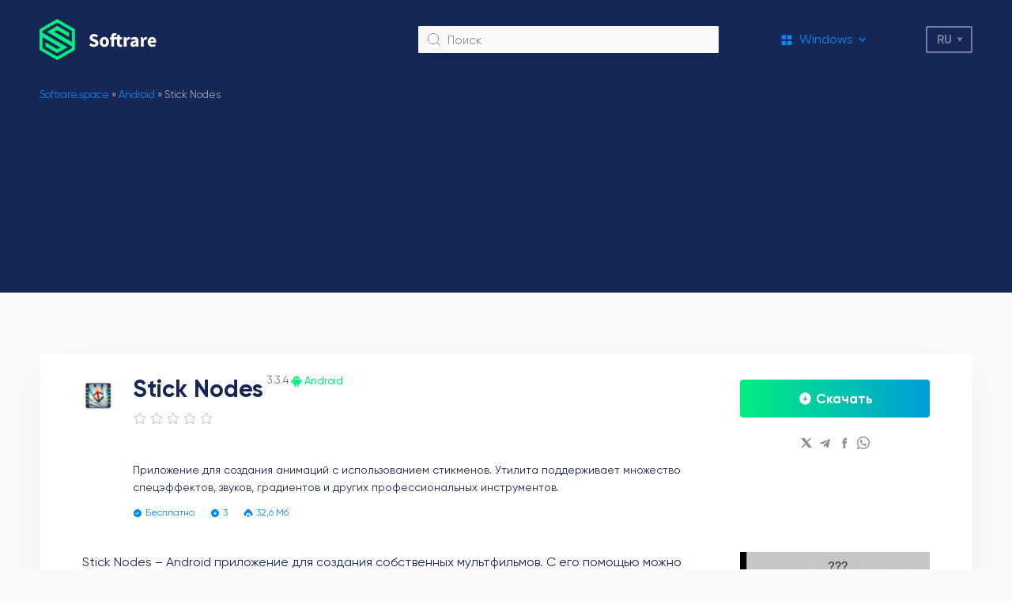

--- FILE ---
content_type: text/html; charset=UTF-8
request_url: https://softrare.space/ru/android/stick-nodes/
body_size: 13809
content:
<!DOCTYPE html>
<html lang="ru_RU">
<head>
    <meta charset="UTF-8">
        <meta name="viewport" content="width=device-width, initial-scale=1.0">
    <link rel="icon" type="image/svg+xml" href="https://softrare.space/wp-content/themes/softrare/images/favicon.svg"> 
    <link rel="shortcut icon" href="https://softrare.space/wp-content/themes/softrare/images/favicon.png"/> 
    <link rel="apple-touch-icon" href="https://softrare.space/wp-content/themes/softrare/images/favicon.png"/>
    
    <link rel="preload" href="https://softrare.space/wp-content/themes/softrare/fonts/Gilroy-Regular.eot" as="font" type="application/vnd.ms-fontobject" crossorigin="anonymous">
    <link rel="preload" href="https://softrare.space/wp-content/themes/softrare/fonts/Gilroy-Regular.woff" as="font" type="font/woff" crossorigin="anonymous">
    <link rel="preload" href="https://softrare.space/wp-content/themes/softrare/fonts/Gilroy-Regular.ttf" as="font" type="font/ttf" crossorigin="anonymous">
    
    <link rel="preload" href="https://softrare.space/wp-content/themes/softrare/fonts/Gilroy-Medium.eot" as="font" type="application/vnd.ms-fontobject" crossorigin="anonymous">
    <link rel="preload" href="https://softrare.space/wp-content/themes/softrare/fonts/Gilroy-Medium.woff" as="font" type="font/woff" crossorigin="anonymous">
    <link rel="preload" href="https://softrare.space/wp-content/themes/softrare/fonts/Gilroy-Medium.ttf" as="font" type="font/ttf" crossorigin="anonymous">
    
    <link rel="preload" href="https://softrare.space/wp-content/themes/softrare/fonts/Gilroy-Bold.eot" as="font" type="application/vnd.ms-fontobject" crossorigin="anonymous">
    <link rel="preload" href="https://softrare.space/wp-content/themes/softrare/fonts/Gilroy-Bold.woff" as="font" type="font/woff" crossorigin="anonymous">
    <link rel="preload" href="https://softrare.space/wp-content/themes/softrare/fonts/Gilroy-Bold.ttf" as="font" type="font/ttf" crossorigin="anonymous">
    
    <meta name='robots' content='index, follow, max-image-preview:large, max-snippet:-1, max-video-preview:-1' />
<link rel="alternate" href="https://softrare.space/ru/android/stick-nodes/" hreflang="ru" />
<link rel="alternate" href="https://softrare.space/en/android-en/stick-nodes-andr/" hreflang="en" />

	<!-- This site is optimized with the Yoast SEO plugin v26.4 - https://yoast.com/wordpress/plugins/seo/ -->
	<title>Stick Nodes - скачать приложение Stick Nodes на Андроид бесплатно</title>
	<meta name="description" content="Скачать приложение Stick Nodes для Android. Утилита позволяет создавать анимации и мультипликационные видео с использованием профессиональных инструментов." />
	<link rel="canonical" href="https://softrare.space/ru/android/stick-nodes/" />
	<meta name="twitter:label1" content="Написано автором" />
	<meta name="twitter:data1" content="admin" />
	<meta name="twitter:label2" content="Примерное время для чтения" />
	<meta name="twitter:data2" content="2 минуты" />
	<script type="application/ld+json" class="yoast-schema-graph">{"@context":"https://schema.org","@graph":[{"@type":"WebPage","@id":"https://softrare.space/ru/android/stick-nodes/","url":"https://softrare.space/ru/android/stick-nodes/","name":"Stick Nodes - скачать приложение Stick Nodes на Андроид бесплатно","isPartOf":{"@id":"https://softrare.space/ru/#website"},"datePublished":"2023-03-04T19:34:19+00:00","dateModified":"2023-03-13T14:30:50+00:00","author":{"@id":"https://softrare.space/ru/#/schema/person/6a94ed59bb7c0b2bf2b0e4f2f012ee91"},"description":"Скачать приложение Stick Nodes для Android. Утилита позволяет создавать анимации и мультипликационные видео с использованием профессиональных инструментов.","breadcrumb":{"@id":"https://softrare.space/ru/android/stick-nodes/#breadcrumb"},"inLanguage":"ru-RU","potentialAction":[{"@type":"ReadAction","target":["https://softrare.space/ru/android/stick-nodes/"]}]},{"@type":"BreadcrumbList","@id":"https://softrare.space/ru/android/stick-nodes/#breadcrumb","itemListElement":[{"@type":"ListItem","position":1,"name":"Softrare.space","item":"https://softrare.space/ru/"},{"@type":"ListItem","position":2,"name":"Android","item":"https://softrare.space/ru/android/"},{"@type":"ListItem","position":3,"name":"Stick Nodes"}]},{"@type":"WebSite","@id":"https://softrare.space/ru/#website","url":"https://softrare.space/ru/","name":"Softrare","description":"","potentialAction":[{"@type":"SearchAction","target":{"@type":"EntryPoint","urlTemplate":"https://softrare.space/ru/?s={search_term_string}"},"query-input":{"@type":"PropertyValueSpecification","valueRequired":true,"valueName":"search_term_string"}}],"inLanguage":"ru-RU"},{"@type":"Person","@id":"https://softrare.space/ru/#/schema/person/6a94ed59bb7c0b2bf2b0e4f2f012ee91","name":"admin","sameAs":["https://softrare.ru"]}]}</script>
	<!-- / Yoast SEO plugin. -->


<style id='wp-img-auto-sizes-contain-inline-css' type='text/css'>
img:is([sizes=auto i],[sizes^="auto," i]){contain-intrinsic-size:3000px 1500px}
/*# sourceURL=wp-img-auto-sizes-contain-inline-css */
</style>
<style id='wp-emoji-styles-inline-css' type='text/css'>

	img.wp-smiley, img.emoji {
		display: inline !important;
		border: none !important;
		box-shadow: none !important;
		height: 1em !important;
		width: 1em !important;
		margin: 0 0.07em !important;
		vertical-align: -0.1em !important;
		background: none !important;
		padding: 0 !important;
	}
/*# sourceURL=wp-emoji-styles-inline-css */
</style>
<style id='classic-theme-styles-inline-css' type='text/css'>
/*! This file is auto-generated */
.wp-block-button__link{color:#fff;background-color:#32373c;border-radius:9999px;box-shadow:none;text-decoration:none;padding:calc(.667em + 2px) calc(1.333em + 2px);font-size:1.125em}.wp-block-file__button{background:#32373c;color:#fff;text-decoration:none}
/*# sourceURL=/wp-includes/css/classic-themes.min.css */
</style>
<link rel='stylesheet' id='main-styles-css' href='https://softrare.space/wp-content/themes/softrare/dist/styles/styles.min.css?v=9cb67ffb59554ab1dabb65bcb370ddd9&#038;ver=6.9' type='text/css' media='all' />
<link rel='stylesheet' id='glide-styles-css' href='https://softrare.space/wp-content/themes/softrare/dist/styles/glide.core.min.css?ver=6.9' type='text/css' media='all' />
<script>document.createElement( "picture" );if(!window.HTMLPictureElement && document.addEventListener) {window.addEventListener("DOMContentLoaded", function() {var s = document.createElement("script");s.src = "https://softrare.space/wp-content/plugins/webp-express/js/picturefill.min.js";document.body.appendChild(s);});}</script>	
        
	<script async src="https://pagead2.googlesyndication.com/pagead/js/adsbygoogle.js?client=ca-pub-6090138030958014"
     crossorigin="anonymous"></script>	
<!-- Yandex.Metrika counter -->
<script type="text/javascript" >
   (function(m,e,t,r,i,k,a){m[i]=m[i]||function(){(m[i].a=m[i].a||[]).push(arguments)};
   var z = null;m[i].l=1*new Date();
   for (var j = 0; j < document.scripts.length; j++) {if (document.scripts[j].src === r) { return; }}
   k=e.createElement(t),a=e.getElementsByTagName(t)[0],k.async=1,k.src=r,a.parentNode.insertBefore(k,a)})
   (window, document, "script", "https://mc.yandex.ru/metrika/tag.js", "ym");

   ym(90037414, "init", {
        clickmap:true,
        trackLinks:true,
        accurateTrackBounce:true,
        webvisor:true
   });
</script>
<noscript><div><img src="https://mc.yandex.ru/watch/90037414" style="position:absolute; left:-9999px;" alt="" /></div></noscript>
<!-- /Yandex.Metrika counter -->
 
<style id='global-styles-inline-css' type='text/css'>
:root{--wp--preset--aspect-ratio--square: 1;--wp--preset--aspect-ratio--4-3: 4/3;--wp--preset--aspect-ratio--3-4: 3/4;--wp--preset--aspect-ratio--3-2: 3/2;--wp--preset--aspect-ratio--2-3: 2/3;--wp--preset--aspect-ratio--16-9: 16/9;--wp--preset--aspect-ratio--9-16: 9/16;--wp--preset--color--black: #000000;--wp--preset--color--cyan-bluish-gray: #abb8c3;--wp--preset--color--white: #ffffff;--wp--preset--color--pale-pink: #f78da7;--wp--preset--color--vivid-red: #cf2e2e;--wp--preset--color--luminous-vivid-orange: #ff6900;--wp--preset--color--luminous-vivid-amber: #fcb900;--wp--preset--color--light-green-cyan: #7bdcb5;--wp--preset--color--vivid-green-cyan: #00d084;--wp--preset--color--pale-cyan-blue: #8ed1fc;--wp--preset--color--vivid-cyan-blue: #0693e3;--wp--preset--color--vivid-purple: #9b51e0;--wp--preset--gradient--vivid-cyan-blue-to-vivid-purple: linear-gradient(135deg,rgb(6,147,227) 0%,rgb(155,81,224) 100%);--wp--preset--gradient--light-green-cyan-to-vivid-green-cyan: linear-gradient(135deg,rgb(122,220,180) 0%,rgb(0,208,130) 100%);--wp--preset--gradient--luminous-vivid-amber-to-luminous-vivid-orange: linear-gradient(135deg,rgb(252,185,0) 0%,rgb(255,105,0) 100%);--wp--preset--gradient--luminous-vivid-orange-to-vivid-red: linear-gradient(135deg,rgb(255,105,0) 0%,rgb(207,46,46) 100%);--wp--preset--gradient--very-light-gray-to-cyan-bluish-gray: linear-gradient(135deg,rgb(238,238,238) 0%,rgb(169,184,195) 100%);--wp--preset--gradient--cool-to-warm-spectrum: linear-gradient(135deg,rgb(74,234,220) 0%,rgb(151,120,209) 20%,rgb(207,42,186) 40%,rgb(238,44,130) 60%,rgb(251,105,98) 80%,rgb(254,248,76) 100%);--wp--preset--gradient--blush-light-purple: linear-gradient(135deg,rgb(255,206,236) 0%,rgb(152,150,240) 100%);--wp--preset--gradient--blush-bordeaux: linear-gradient(135deg,rgb(254,205,165) 0%,rgb(254,45,45) 50%,rgb(107,0,62) 100%);--wp--preset--gradient--luminous-dusk: linear-gradient(135deg,rgb(255,203,112) 0%,rgb(199,81,192) 50%,rgb(65,88,208) 100%);--wp--preset--gradient--pale-ocean: linear-gradient(135deg,rgb(255,245,203) 0%,rgb(182,227,212) 50%,rgb(51,167,181) 100%);--wp--preset--gradient--electric-grass: linear-gradient(135deg,rgb(202,248,128) 0%,rgb(113,206,126) 100%);--wp--preset--gradient--midnight: linear-gradient(135deg,rgb(2,3,129) 0%,rgb(40,116,252) 100%);--wp--preset--font-size--small: 13px;--wp--preset--font-size--medium: 20px;--wp--preset--font-size--large: 36px;--wp--preset--font-size--x-large: 42px;--wp--preset--spacing--20: 0.44rem;--wp--preset--spacing--30: 0.67rem;--wp--preset--spacing--40: 1rem;--wp--preset--spacing--50: 1.5rem;--wp--preset--spacing--60: 2.25rem;--wp--preset--spacing--70: 3.38rem;--wp--preset--spacing--80: 5.06rem;--wp--preset--shadow--natural: 6px 6px 9px rgba(0, 0, 0, 0.2);--wp--preset--shadow--deep: 12px 12px 50px rgba(0, 0, 0, 0.4);--wp--preset--shadow--sharp: 6px 6px 0px rgba(0, 0, 0, 0.2);--wp--preset--shadow--outlined: 6px 6px 0px -3px rgb(255, 255, 255), 6px 6px rgb(0, 0, 0);--wp--preset--shadow--crisp: 6px 6px 0px rgb(0, 0, 0);}:where(.is-layout-flex){gap: 0.5em;}:where(.is-layout-grid){gap: 0.5em;}body .is-layout-flex{display: flex;}.is-layout-flex{flex-wrap: wrap;align-items: center;}.is-layout-flex > :is(*, div){margin: 0;}body .is-layout-grid{display: grid;}.is-layout-grid > :is(*, div){margin: 0;}:where(.wp-block-columns.is-layout-flex){gap: 2em;}:where(.wp-block-columns.is-layout-grid){gap: 2em;}:where(.wp-block-post-template.is-layout-flex){gap: 1.25em;}:where(.wp-block-post-template.is-layout-grid){gap: 1.25em;}.has-black-color{color: var(--wp--preset--color--black) !important;}.has-cyan-bluish-gray-color{color: var(--wp--preset--color--cyan-bluish-gray) !important;}.has-white-color{color: var(--wp--preset--color--white) !important;}.has-pale-pink-color{color: var(--wp--preset--color--pale-pink) !important;}.has-vivid-red-color{color: var(--wp--preset--color--vivid-red) !important;}.has-luminous-vivid-orange-color{color: var(--wp--preset--color--luminous-vivid-orange) !important;}.has-luminous-vivid-amber-color{color: var(--wp--preset--color--luminous-vivid-amber) !important;}.has-light-green-cyan-color{color: var(--wp--preset--color--light-green-cyan) !important;}.has-vivid-green-cyan-color{color: var(--wp--preset--color--vivid-green-cyan) !important;}.has-pale-cyan-blue-color{color: var(--wp--preset--color--pale-cyan-blue) !important;}.has-vivid-cyan-blue-color{color: var(--wp--preset--color--vivid-cyan-blue) !important;}.has-vivid-purple-color{color: var(--wp--preset--color--vivid-purple) !important;}.has-black-background-color{background-color: var(--wp--preset--color--black) !important;}.has-cyan-bluish-gray-background-color{background-color: var(--wp--preset--color--cyan-bluish-gray) !important;}.has-white-background-color{background-color: var(--wp--preset--color--white) !important;}.has-pale-pink-background-color{background-color: var(--wp--preset--color--pale-pink) !important;}.has-vivid-red-background-color{background-color: var(--wp--preset--color--vivid-red) !important;}.has-luminous-vivid-orange-background-color{background-color: var(--wp--preset--color--luminous-vivid-orange) !important;}.has-luminous-vivid-amber-background-color{background-color: var(--wp--preset--color--luminous-vivid-amber) !important;}.has-light-green-cyan-background-color{background-color: var(--wp--preset--color--light-green-cyan) !important;}.has-vivid-green-cyan-background-color{background-color: var(--wp--preset--color--vivid-green-cyan) !important;}.has-pale-cyan-blue-background-color{background-color: var(--wp--preset--color--pale-cyan-blue) !important;}.has-vivid-cyan-blue-background-color{background-color: var(--wp--preset--color--vivid-cyan-blue) !important;}.has-vivid-purple-background-color{background-color: var(--wp--preset--color--vivid-purple) !important;}.has-black-border-color{border-color: var(--wp--preset--color--black) !important;}.has-cyan-bluish-gray-border-color{border-color: var(--wp--preset--color--cyan-bluish-gray) !important;}.has-white-border-color{border-color: var(--wp--preset--color--white) !important;}.has-pale-pink-border-color{border-color: var(--wp--preset--color--pale-pink) !important;}.has-vivid-red-border-color{border-color: var(--wp--preset--color--vivid-red) !important;}.has-luminous-vivid-orange-border-color{border-color: var(--wp--preset--color--luminous-vivid-orange) !important;}.has-luminous-vivid-amber-border-color{border-color: var(--wp--preset--color--luminous-vivid-amber) !important;}.has-light-green-cyan-border-color{border-color: var(--wp--preset--color--light-green-cyan) !important;}.has-vivid-green-cyan-border-color{border-color: var(--wp--preset--color--vivid-green-cyan) !important;}.has-pale-cyan-blue-border-color{border-color: var(--wp--preset--color--pale-cyan-blue) !important;}.has-vivid-cyan-blue-border-color{border-color: var(--wp--preset--color--vivid-cyan-blue) !important;}.has-vivid-purple-border-color{border-color: var(--wp--preset--color--vivid-purple) !important;}.has-vivid-cyan-blue-to-vivid-purple-gradient-background{background: var(--wp--preset--gradient--vivid-cyan-blue-to-vivid-purple) !important;}.has-light-green-cyan-to-vivid-green-cyan-gradient-background{background: var(--wp--preset--gradient--light-green-cyan-to-vivid-green-cyan) !important;}.has-luminous-vivid-amber-to-luminous-vivid-orange-gradient-background{background: var(--wp--preset--gradient--luminous-vivid-amber-to-luminous-vivid-orange) !important;}.has-luminous-vivid-orange-to-vivid-red-gradient-background{background: var(--wp--preset--gradient--luminous-vivid-orange-to-vivid-red) !important;}.has-very-light-gray-to-cyan-bluish-gray-gradient-background{background: var(--wp--preset--gradient--very-light-gray-to-cyan-bluish-gray) !important;}.has-cool-to-warm-spectrum-gradient-background{background: var(--wp--preset--gradient--cool-to-warm-spectrum) !important;}.has-blush-light-purple-gradient-background{background: var(--wp--preset--gradient--blush-light-purple) !important;}.has-blush-bordeaux-gradient-background{background: var(--wp--preset--gradient--blush-bordeaux) !important;}.has-luminous-dusk-gradient-background{background: var(--wp--preset--gradient--luminous-dusk) !important;}.has-pale-ocean-gradient-background{background: var(--wp--preset--gradient--pale-ocean) !important;}.has-electric-grass-gradient-background{background: var(--wp--preset--gradient--electric-grass) !important;}.has-midnight-gradient-background{background: var(--wp--preset--gradient--midnight) !important;}.has-small-font-size{font-size: var(--wp--preset--font-size--small) !important;}.has-medium-font-size{font-size: var(--wp--preset--font-size--medium) !important;}.has-large-font-size{font-size: var(--wp--preset--font-size--large) !important;}.has-x-large-font-size{font-size: var(--wp--preset--font-size--x-large) !important;}
/*# sourceURL=global-styles-inline-css */
</style>
<link rel='stylesheet' id='gglcptch-css' href='https://softrare.space/wp-content/plugins/google-captcha/css/gglcptch.css?ver=1.84' type='text/css' media='all' />
</head>
<body > 


<div class="bg-overlay"></div>

<header class="site-header">
    <div class="container site-header--row">
        <div class="site-header__logo">
                            <a href="https://softrare.space">
                            <img src="https://softrare.space/wp-content/themes/softrare/images/logo.svg" alt="Softrare">
                            </a>
                    </div>

        <div class="site-header__search-block">
            <form action="/">
                <button></button>
                <input type="text" name="s" id="s" placeholder="Поиск">
            </form>
        </div>

        <div class="site-header__menu-select">
            <div class="site-header__menu-select__current">
                                <i class="windows"></i>
                <span>Windows</span>
            </div>
            <nav class="site-header__menu-select__list"><ul id="menu-menyu" class="menu"><li id="menu-item-29738" class="icon-windows menu-item menu-item-type-taxonomy menu-item-object-category menu-item-29738"><a href="https://softrare.space/ru/windows/">Windows</a></li>
<li id="menu-item-29737" class="icon-android menu-item menu-item-type-taxonomy menu-item-object-category current-post-ancestor current-menu-parent current-post-parent menu-item-29737"><a href="https://softrare.space/ru/android/">Android</a></li>
<li id="menu-item-70029" class="icon-ios menu-item menu-item-type-taxonomy menu-item-object-category menu-item-70029"><a href="https://softrare.space/ru/ios/">iOS</a></li>
<li id="menu-item-70031" class="icon-macos menu-item menu-item-type-taxonomy menu-item-object-category menu-item-70031"><a href="https://softrare.space/ru/macos-ru/">MacOS</a></li>
<li id="menu-item-70082" class="icon-drivers menu-item menu-item-type-taxonomy menu-item-object-category menu-item-70082"><a href="https://softrare.space/ru/drivers/">Drivers</a></li>
</ul></nav>        </div>

        <div class="main-lang-switcher">
            <div class="main-lang-switcher--current" role="button">ru</div>
            <ul>
                	<li class="lang-item lang-item-274 lang-item-ru current-lang lang-item-first"><a lang="ru-RU" hreflang="ru-RU" href="https://softrare.space/ru/android/stick-nodes/" aria-current="true">Русский</a></li>
	<li class="lang-item lang-item-297 lang-item-en"><a lang="en-US" hreflang="en-US" href="https://softrare.space/en/android-en/stick-nodes-andr/">English</a></li>
            </ul>
        </div> 

        <div class="site-header__mob-menu-btn" role="button"></div>
    </div>
</header>

<div class="container">
<div class="breadcrumbs"><span><span><a href="https://softrare.space/ru/">Softrare.space</a></span> » <span><a href="https://softrare.space/ru/android/">Android</a></span> » <span class="breadcrumb_last" aria-current="page">Stick Nodes</span></span></div>
<div class="white-box -shadow padding-page mb32">
    
    <div class="app-page-header">
        <picture><source srcset="https://softrare.space/wp-content/webp-express/webp-images/uploads/2023/03/stick-nodes-icon-42x42.png.webp" type="image/webp"><img src="https://softrare.space/wp-content/uploads/2023/03/stick-nodes-icon-42x42.png" alt="Stick Nodes" class="webpexpress-processed"></picture>

        <div>
            <div class="app-page-header--title">
                <section>
                    <h1>Stick Nodes</h1>
                    <span>3.3.4</span>
                </section>

                                <div class="title-category">
                   <i class="icon-android"></i>
                   <span  style="color:#00F07D!important">Android</span>
                </div>
            </div>

            <div class="set-rating-stars"><div class="rating-stars -btn-type"><span class="star-icon-grey"></span><span class="star-icon-grey"></span><span class="star-icon-grey"></span><span class="star-icon-grey"></span><span class="star-icon-grey"></span></div><div class="rating-stars--info">Спасибо за вашу оценку.</div></div>
            
                <div class="hide-mob fake-banner-block" style="margin:20px 0">
                                </div>

                            
            <div class="short-desc big-lh">Приложение для создания анимаций с использованием стикменов. Утилита поддерживает множество спецэффектов, звуков, градиентов и других профессиональных инструментов.</div>

                                <div class="show-mob fake-banner-block" style="margin:20px 0">
                                        </div>

                                
            <div class="bottom-data">
                <div class="bottom-data--item price">
                    <i></i>
                    <span>Бесплатно</span>
                </div>

                <div class="bottom-data--item installed -blue">
                    <i></i>
                    <span>3</span>
                </div>

                <div class="bottom-data--item size">
                    <i></i>
                    <span>32,6 Мб</span>
                </div>

                            </div>

        </div>

        <div class="mob-link-ya">
            <div class="more-link">
                                <a  class="installed-counter-btn" href="https://softrare.space/ru/android/stick-nodes/?download=true"><span>Скачать</span></a>
            </div>

            <div class="share-links">
            <div class="share-links__link">
            <a href="http://twitter.com/share?text=Stick Nodes https://softrare.space/ru/android/stick-nodes/" target="_blank">
                <i class="icon-tw"></i>
            </a>
        </div>
            <div class="share-links__link">
            <a href="https://t.me/share/url?url=https://softrare.space/ru/android/stick-nodes/" target="_blank">
                <i class="icon-tg"></i>
            </a>
        </div>
            <div class="share-links__link">
            <a href="https://www.facebook.com/sharer/sharer.php?u=https://softrare.space/ru/android/stick-nodes/" target="_blank">
                <i class="icon-fb"></i>
            </a>
        </div>
            <div class="share-links__link">
            <a href="viber://forward?text=https://softrare.space/ru/android/stick-nodes/" target="_blank">
                <i class="icon-viber"></i>
            </a>
        </div>
    </div>
        </div>

    </div>

    <div class="app-page-content-grid">

        <aside class="show-mob">
            <div class="app-screens mb32">
                <div class="screens-slider app-screens--slider-mob">
                    <div data-glide-el="track" class="glide__track">
                        <ul class="glide__slides">
                                                        <div class="glide__slide screens-slider__item">
                                    <a data-fslightbox href="https://softrare.space/wp-content/uploads/2023/03/stick-nodes-yazyki.jpg">
                                        <picture><source srcset="https://softrare.space/wp-content/webp-express/webp-images/uploads/2023/03/stick-nodes-yazyki.jpg.webp" type="image/webp"><img src="https://softrare.space/wp-content/uploads/2023/03/stick-nodes-yazyki.jpg" alt="Stick Nodes Языки" class="webpexpress-processed"></picture>
                                    </a>
                                </div>
                                                                <div class="glide__slide screens-slider__item">
                                    <a data-fslightbox href="https://softrare.space/wp-content/uploads/2023/03/stick-nodes-redaktor.jpg">
                                        <picture><source srcset="https://softrare.space/wp-content/webp-express/webp-images/uploads/2023/03/stick-nodes-redaktor.jpg.webp" type="image/webp"><img src="https://softrare.space/wp-content/uploads/2023/03/stick-nodes-redaktor.jpg" alt="Stick Nodes Редактор" class="webpexpress-processed"></picture>
                                    </a>
                                </div>
                                                        </ul>
                    </div>

                                        <div class="glide__arrows " data-glide-el="controls">
                        <button class="glide__arrow glide__arrow--left" data-glide-dir="<"></button>
                        <button class="glide__arrow glide__arrow--right" data-glide-dir=">"></button>
                    </div>
                                    </div>
            </div>
        </aside>

        <main>
            <article class="post-entry">
                <p>Stick Nodes – Android приложение для создания собственных мультфильмов. С его помощью можно воплотить в жизнь анимированные истории и поделиться с друзьями.</p>
<h2>Инструменты</h2>
<p>Приложение поддерживает обширный набор инструментов, которые позволяют создавать анимации с участием стикменов. В открытом доступе имеются свыше 30 тысяч различных фигур. Их можно загрузить через утилиту с официального веб сайта.</p>
<p>В приложении присутствует редактор спрайтов, различные спецэффекты, настраиваемый ФПС, автоматическая раскадровка и текстовые поля. Благодаря этому анимации можно делать более плавными и добавить в них речь.</p>
<p>Следует учитывать, что использовать инструменты, не имея особых навыков, достаточно сложно. Поэтому утилита, как и <a href="https://iodroid.net/rough-animator" target="_blank" rel="noopener noreferrer">Rough Animator</a>, больше подходит профессиональным аниматорам.</p>
<h2>Редактор</h2>
<p>Инструменты для работы с персонажами находятся в левой части экрана, а рамки сверху. Для управления стикменами предусмотрена специальная камера, которая поддерживает перемещение, приближение и разворот. Отдельные анимированные объекты можно зацикливать.</p>
<p>В утилите доступны разнообразные формы, цвета, градиенты, размеры, которые позволяют создавать уникальные фигуры. Есть возможность добавить размытие, свечение, фоновое изображение, а также отменить любые действия. Созданную анимацию можно сохранить в gif или видео.</p>
<h2>Особенности</h2>
<ul>
<li>возможность создавать анимации;</li>
<li>поддержка мультиязычного интерфейса;</li>
<li>совместимость с фигурами Pivot Animator;</li>
<li>доступна настройка ФПС;</li>
<li>присутствует набор звуков;</li>
<li>фигуры можно соединять между собой;</li>
<li>приложение скачивается и используется бесплатно;</li>
<li>совместимо с актуальными версиями Android.</li>
</ul>
            </article>

            <div class="app-page-info--wrapp">
            <div class="app-page-info">
                <div class="app-page-info--item">
                    <div class="label">Разработчик:</div>
                    <div class="value">ForTheLoss Games</div>
                </div>
                <div class="app-page-info--item">
                    <div class="label">Обновлено:</div>
                    <div class="value">04.03.2023</div>
                </div>
                <div class="app-page-info--item">
                    <div class="label">Версия ОС:</div>
                    <div class="value">Android 4.4</div>
                </div>
                <div class="app-page-info--item"> 
                    <div class="label">Русский язык:</div>
                    <div class="value">Есть</div>
                </div>
                <div class="app-page-info--item">
                    <div class="label">Лицензия:</div>
                    <div class="value">Бесплатно</div>
                </div>
            </div>
            </div>
            
        </main>

                <aside class="hide-mob">
            <div class="app-screens">
                <div class="screens-slider glide app-screens--slider">
                    <div data-glide-el="track" class="glide__track">
                        <ul class="glide__slides">
                                                        <div class="glide__slide screens-slider__item">
                                    <a data-fslightbox href="https://softrare.space/wp-content/uploads/2023/03/stick-nodes-yazyki.jpg">
                                        <picture><source srcset="https://softrare.space/wp-content/webp-express/webp-images/uploads/2023/03/stick-nodes-yazyki.jpg.webp" type="image/webp"><img src="https://softrare.space/wp-content/uploads/2023/03/stick-nodes-yazyki.jpg" alt="Stick Nodes Языки" class="webpexpress-processed"></picture>
                                    </a>
                                </div>
                                                                <div class="glide__slide screens-slider__item">
                                    <a data-fslightbox href="https://softrare.space/wp-content/uploads/2023/03/stick-nodes-redaktor.jpg">
                                        <picture><source srcset="https://softrare.space/wp-content/webp-express/webp-images/uploads/2023/03/stick-nodes-redaktor.jpg.webp" type="image/webp"><img src="https://softrare.space/wp-content/uploads/2023/03/stick-nodes-redaktor.jpg" alt="Stick Nodes Редактор" class="webpexpress-processed"></picture>
                                    </a>
                                </div>
                                                        </ul>
                    </div>

                                        <div class="glide__arrows " data-glide-el="controls">
                        <button class="glide__arrow glide__arrow--left" data-glide-dir="<"></button>
                        <button class="glide__arrow glide__arrow--right" data-glide-dir=">"></button>
                    </div>
                                    </div>
            </div>
        </aside>
         
    </div>

            <div style="margin:20px 0">
                </div>

            
    <div class="more-link-big">
                <a  class="installed-counter-btn" href="https://softrare.space/ru/android/stick-nodes/?download=true"><span>Скачать</span></a>
    </div>

</div>



    
    
	

	


    <div class="white-box -shadow padding-page mb32">
    
            <div class="global-form">
                <form id="respond" class="form comment-form" action="https://softrare.space/wp-comments-post.php" method="post">

                    <div class="h1 text-center" style="margin-bottom:20px">Комментировать</div>

                    <input type="hidden" name="g_parent_comment">

					
                        
                        <div class="global-form--row ">
                            <div class="global-form--element">
                                <input type="text" name="author" id="author" placeholder="Введите Ваше имя"/>
                            </div>

                            <div class="global-form--element">
                                <input type="text" name="email" id="email" placeholder="Email"/>
                            </div>
                        </div>

                        <div class="global-form--row" style="margin-bottom: 6px;">
                            <div class="global-form--element">
                                <textarea name="comment" id="comment" placeholder="Текст комментария"></textarea>
                            </div>
                        </div>

                        <div class="gglcptch gglcptch_v2 gglcptch_custom"><input type="hidden" id="g-recaptcha-response" name="g-recaptcha-response" class="g-recaptcha-response" style="width: 250px !important; height: 40px !important; border: 1px solid #c1c1c1 !important; margin: 10px 25px !important; padding: 0px !important; resize: none !important;"><div id="gglcptch_recaptcha_2962823285" class="gglcptch_recaptcha"></div>
				<noscript>
					<div style="width: 302px;">
						<div style="width: 302px; height: 422px; position: relative;">
							<div style="width: 302px; height: 422px; position: absolute;">
								<iframe src="https://www.google.com/recaptcha/api/fallback?k=6Lf76nMjAAAAAI10knyDXiGZxgmiNcHvX6VG7oMK" frameborder="0" scrolling="no" style="width: 302px; height:422px; border-style: none;"></iframe>
							</div>
						</div>
						<div style="border-style: none; bottom: 12px; left: 25px; margin: 0px; padding: 0px; right: 25px; background: #f9f9f9; border: 1px solid #c1c1c1; border-radius: 3px; height: 60px; width: 300px;">
							<input type="hidden" id="g-recaptcha-response" name="g-recaptcha-response" class="g-recaptcha-response" style="width: 250px !important; height: 40px !important; border: 1px solid #c1c1c1 !important; margin: 10px 25px !important; padding: 0px !important; resize: none !important;">
						</div>
					</div>
				</noscript></div>
                        <div class="global-form--row" style="margin-top:14px">
                            <button>Отправить</button>
                        </div>
                         
						<input type='hidden' name='comment_post_ID' value='72726' id='comment_post_ID' />
<input type='hidden' name='comment_parent' id='comment_parent' value='0' />
						
					
                </form>
            </div>

			
    </div>



<div class="main-block-title">Похожие программы</div>
    <div class="main-block--grid mob-last-hide">
    <div class="main-block--grid--item">
    <a href="https://softrare.space/ru/android/funsta/">
        <picture><source srcset="https://softrare.space/wp-content/webp-express/webp-images/uploads/2023/03/funsta-icon-84x84-1-42x42.png.webp" type="image/webp"><img src="https://softrare.space/wp-content/uploads/2023/03/funsta-icon-84x84-1-42x42.png" alt="Funsta" class="webpexpress-processed"></picture>
    </a>

    <div>
        <div class="title">
            <a href="https://softrare.space/ru/android/funsta/">Funsta</a>
        </div>

        <div class="rating-stars"><span class="star-icon-color"></span><span class="star-icon-color"></span><span class="star-icon-color"></span><span class="star-icon-color"></span><span class="star-icon-color"></span></div>
        <div class="short-desc big-lh">Приложение предназначено для создания фейковых диалогов и списков контактов. Пользователи могут добавлять...</div>

        <div class="bottom-data">
            <div class="bottom-data--item price">
                <i></i>
                <span></span>
            </div>

            <div class="bottom-data--item installed">
                <i></i>
                <span>12503592</span>
            </div>

            <div class="bottom-data--item category icon-android">
                <i></i>
            </div>
        </div>
    </div>
</div>
<div class="main-block--grid--item">
    <a href="https://softrare.space/ru/android/glitch-2/">
        <picture><source srcset="https://softrare.space/wp-content/webp-express/webp-images/uploads/2023/03/glitch-icon-42x42.png.webp" type="image/webp"><img src="https://softrare.space/wp-content/uploads/2023/03/glitch-icon-42x42.png" alt="Glitch" class="webpexpress-processed"></picture>
    </a>

    <div>
        <div class="title">
            <a href="https://softrare.space/ru/android/glitch-2/">Glitch</a>
        </div>

        <div class="rating-stars"><span class="star-icon-color"></span><span class="star-icon-color"></span><span class="star-icon-color"></span><span class="star-icon-grey"></span><span class="star-icon-grey"></span></div>
        <div class="short-desc big-lh">Приложение представляет собой многофункциональный редактор изображений. С его помощью можно обрабатывать фотографии...</div>

        <div class="bottom-data">
            <div class="bottom-data--item price">
                <i></i>
                <span></span>
            </div>

            <div class="bottom-data--item installed">
                <i></i>
                <span>10238068</span>
            </div>

            <div class="bottom-data--item category icon-android">
                <i></i>
            </div>
        </div>
    </div>
</div>
<div class="main-block--grid--item">
    <a href="https://softrare.space/ru/android/gems-calc-for-brawl-stars/">
        <picture><source srcset="https://softrare.space/wp-content/webp-express/webp-images/uploads/2023/03/gems-calc-for-brawl-stars-icon-42x42.png.webp" type="image/webp"><img src="https://softrare.space/wp-content/uploads/2023/03/gems-calc-for-brawl-stars-icon-42x42.png" alt="Gems Calc for Brawl Stars" class="webpexpress-processed"></picture>
    </a>

    <div>
        <div class="title">
            <a href="https://softrare.space/ru/android/gems-calc-for-brawl-stars/">Gems Calc for Brawl Stars</a>
        </div>

        <div class="rating-stars"><span class="star-icon-color"></span><span class="star-icon-color"></span><span class="star-icon-color"></span><span class="star-icon-color"></span><span class="star-icon-grey"></span></div>
        <div class="short-desc big-lh">Приложение содержит подсказки и хитрости, которые можно применять в процессе игры. Есть...</div>

        <div class="bottom-data">
            <div class="bottom-data--item price">
                <i></i>
                <span></span>
            </div>

            <div class="bottom-data--item installed">
                <i></i>
                <span>5238105</span>
            </div>

            <div class="bottom-data--item category icon-android">
                <i></i>
            </div>
        </div>
    </div>
</div>
<div class="main-block--grid--item">
    <a href="https://softrare.space/ru/android/golden-ratio-face/">
        <picture><source srcset="https://softrare.space/wp-content/webp-express/webp-images/uploads/2023/03/golden-ratio-face-icon-42x42.png.webp" type="image/webp"><img src="https://softrare.space/wp-content/uploads/2023/03/golden-ratio-face-icon-42x42.png" alt="Golden Ratio Face" class="webpexpress-processed"></picture>
    </a>

    <div>
        <div class="title">
            <a href="https://softrare.space/ru/android/golden-ratio-face/">Golden Ratio Face</a>
        </div>

        <div class="rating-stars"><span class="star-icon-color"></span><span class="star-icon-color"></span><span class="star-icon-color"></span><span class="star-icon-grey"></span><span class="star-icon-grey"></span></div>
        <div class="short-desc big-lh">Анализируйте ваше лицо, чтобы определить уровень привлекательности и получить советы по уходу...</div>

        <div class="bottom-data">
            <div class="bottom-data--item price">
                <i></i>
                <span></span>
            </div>

            <div class="bottom-data--item installed">
                <i></i>
                <span>1259319</span>
            </div>

            <div class="bottom-data--item category icon-android">
                <i></i>
            </div>
        </div>
    </div>
</div>
<div class="main-block--grid--item">
    <a href="https://softrare.space/ru/android/gg/">
        <picture><source srcset="https://softrare.space/wp-content/webp-express/webp-images/uploads/2023/03/gg-icon-72x72-1-42x42.png.webp" type="image/webp"><img src="https://softrare.space/wp-content/uploads/2023/03/gg-icon-72x72-1-42x42.png" alt="gg" class="webpexpress-processed"></picture>
    </a>

    <div>
        <div class="title">
            <a href="https://softrare.space/ru/android/gg/">gg</a>
        </div>

        <div class="rating-stars"><span class="star-icon-color"></span><span class="star-icon-color"></span><span class="star-icon-color"></span><span class="star-icon-color"></span><span class="star-icon-grey"></span></div>
        <div class="short-desc big-lh">Приложение, которое работает с водителями на личных автомобилях, чтобы предоставлять услуги грузоперевозок...</div>

        <div class="bottom-data">
            <div class="bottom-data--item price">
                <i></i>
                <span></span>
            </div>

            <div class="bottom-data--item installed">
                <i></i>
                <span>565982</span>
            </div>

            <div class="bottom-data--item category icon-android">
                <i></i>
            </div>
        </div>
    </div>
</div>
<div class="main-block--grid--item">
    <a href="https://softrare.space/ru/android/leonbets/">
        <picture><source srcset="https://softrare.space/wp-content/webp-express/webp-images/uploads/2021/05/leonbets-icon-1-42x42.png.webp" type="image/webp"><img src="https://softrare.space/wp-content/uploads/2021/05/leonbets-icon-1-42x42.png" alt="LeonBets" class="webpexpress-processed"></picture>
    </a>

    <div>
        <div class="title">
            <a href="https://softrare.space/ru/android/leonbets/">LeonBets</a>
        </div>

        <div class="rating-stars"><span class="star-icon-color"></span><span class="star-icon-color"></span><span class="star-icon-color"></span><span class="star-icon-color"></span><span class="star-icon-color"></span></div>
        <div class="short-desc big-lh">Официальное приложение БК Леонбетс, которое позволяет вам делать ставки на спортивные события...</div>

        <div class="bottom-data">
            <div class="bottom-data--item price">
                <i></i>
                <span>Бесплатная</span>
            </div>

            <div class="bottom-data--item installed">
                <i></i>
                <span>353543</span>
            </div>

            <div class="bottom-data--item category icon-android">
                <i></i>
            </div>
        </div>
    </div>
</div>
<div class="main-block--grid--item">
    <a href="https://softrare.space/ru/android/video-star/">
        <picture><source srcset="https://softrare.space/wp-content/webp-express/webp-images/uploads/2021/05/video-star-icon-42x42.png.webp" type="image/webp"><img src="https://softrare.space/wp-content/uploads/2021/05/video-star-icon-42x42.png" alt="Video Star" class="webpexpress-processed"></picture>
    </a>

    <div>
        <div class="title">
            <a href="https://softrare.space/ru/android/video-star/">Video Star</a>
        </div>

        <div class="rating-stars"><span class="star-icon-color"></span><span class="star-icon-color"></span><span class="star-icon-color"></span><span class="star-icon-color"></span><span class="star-icon-color"></span></div>
        <div class="short-desc big-lh">Удобное приложение, которое дает возможность редактировать видеоролики на своем Android устройстве. Также...</div>

        <div class="bottom-data">
            <div class="bottom-data--item price">
                <i></i>
                <span>Бесплатная</span>
            </div>

            <div class="bottom-data--item installed">
                <i></i>
                <span>346221</span>
            </div>

            <div class="bottom-data--item category icon-android">
                <i></i>
            </div>
        </div>
    </div>
</div>
<div class="main-block--grid--item">
    <a href="https://softrare.space/ru/android/gb-whatsapp/">
        <picture><source srcset="https://softrare.space/wp-content/webp-express/webp-images/uploads/2021/05/gb-whatsapp-icon-42x42.png.webp" type="image/webp"><img src="https://softrare.space/wp-content/uploads/2021/05/gb-whatsapp-icon-42x42.png" alt="GB WhatsApp" class="webpexpress-processed"></picture>
    </a>

    <div>
        <div class="title">
            <a href="https://softrare.space/ru/android/gb-whatsapp/">GB WhatsApp</a>
        </div>

        <div class="rating-stars"><span class="star-icon-color"></span><span class="star-icon-color"></span><span class="star-icon-color"></span><span class="star-icon-color"></span><span class="star-icon-color"></span></div>
        <div class="short-desc big-lh">Альтернативный клиент популярного мессенджера, который предлагает много полезных функций, вроде режима "невидимки"...</div>

        <div class="bottom-data">
            <div class="bottom-data--item price">
                <i></i>
                <span>Бесплатная</span>
            </div>

            <div class="bottom-data--item installed">
                <i></i>
                <span>299886</span>
            </div>

            <div class="bottom-data--item category icon-android">
                <i></i>
            </div>
        </div>
    </div>
</div>
<div class="main-block--grid--item">
    <a href="https://softrare.space/ru/android/winline/">
        <picture><source srcset="https://softrare.space/wp-content/webp-express/webp-images/uploads/2021/05/winline-icon-42x42.png.webp" type="image/webp"><img src="https://softrare.space/wp-content/uploads/2021/05/winline-icon-42x42.png" alt="Winline" class="webpexpress-processed"></picture>
    </a>

    <div>
        <div class="title">
            <a href="https://softrare.space/ru/android/winline/">Winline</a>
        </div>

        <div class="rating-stars"><span class="star-icon-color"></span><span class="star-icon-color"></span><span class="star-icon-color"></span><span class="star-icon-color"></span><span class="star-icon-grey"></span></div>
        <div class="short-desc big-lh">Приложение, при помощи которого вы сможете делать ставки на различные виды спорта...</div>

        <div class="bottom-data">
            <div class="bottom-data--item price">
                <i></i>
                <span>Бесплатная</span>
            </div>

            <div class="bottom-data--item installed">
                <i></i>
                <span>207985</span>
            </div>

            <div class="bottom-data--item category icon-android">
                <i></i>
            </div>
        </div>
    </div>
</div>
    </div>
    
<input type="hidden" name="page_post_id" value="72726">

</div> <!-- close <div class="container"> in header.php -->

<div class="mobile-menu-box">
	<div class="mobile-search-block">
        <form action="/">
            <button></button>
            <input type="text" name="s" id="s" placeholder="Поиск">
        </form>
    </div>

	<div class="home-tab home-tab-theme">
    <div class="home-tab--header">        <div class="label  -toggle" data-id="1">
            <i class="icon-windows"></i>
            <span>Windows</span>
        </div>
                <div class="label " data-id="2">
            <i class="icon-android"></i>
            <span>Android</span>
        </div>
                <div class="label " data-id="3">
            <i class="icon-ios"></i>
            <span>iOS</span>
        </div>
                <div class="label " data-id="4">
            <i class="icon-macos"></i>
            <span>MacOS</span>
        </div>
                <div class="label " data-id="5">
            <i class="icon-drivers"></i>
            <span>Drivers</span>
        </div>
        </div>
        <div class="home-tab--content  -toggle" data-id="1">
        <div class="home-categories-grid">
            <a 
    href="https://softrare.space/ru/windows/bezopasnost/"
    class="home-categories-grid--item"
    >
    <i style="background:url(https://softrare.space/wp-content/uploads/2023/02/Bezopasnosti.svg) no-repeat center;background-size:contain"></i>
    <span>Безопасность</span>
</a><a 
    href="https://softrare.space/ru/windows/igry/"
    class="home-categories-grid--item"
    >
    <i style="background:url(https://softrare.space/wp-content/uploads/2023/02/Igryi.svg) no-repeat center;background-size:contain"></i>
    <span>Игры</span>
</a><a 
    href="https://softrare.space/ru/windows/multimedia/"
    class="home-categories-grid--item"
    >
    <i style="background:url(https://softrare.space/wp-content/uploads/2023/02/Multimediai.svg) no-repeat center;background-size:contain"></i>
    <span>Мультимедиа</span>
</a><a 
    href="https://softrare.space/ru/windows/obrazovanie-i-nauka/"
    class="home-categories-grid--item"
    >
    <i style="background:url(https://softrare.space/wp-content/uploads/2023/02/Obrazovanie-i-naukai.svg) no-repeat center;background-size:contain"></i>
    <span>Образование и Наука</span>
</a><a 
    href="https://softrare.space/ru/windows/ofisnoe-po/"
    class="home-categories-grid--item"
    >
    <i style="background:url(https://softrare.space/wp-content/uploads/2023/02/Ofisnoe-POi.svg) no-repeat center;background-size:contain"></i>
    <span>Офисное ПО</span>
</a><a 
    href="https://softrare.space/ru/windows/portativnye-ustroystva/"
    class="home-categories-grid--item"
    >
    <i style="background:url(https://softrare.space/wp-content/uploads/2023/02/Portativnye-ustrojstvai.svg) no-repeat center;background-size:contain"></i>
    <span>Портативные устройства</span>
</a><a 
    href="https://softrare.space/ru/windows/razrabotka/"
    class="home-categories-grid--item"
    >
    <i style="background:url(https://softrare.space/wp-content/uploads/2023/02/Razrabotkai.svg) no-repeat center;background-size:contain"></i>
    <span>Разработка</span>
</a><a 
    href="https://softrare.space/ru/windows/set/"
    class="home-categories-grid--item"
    >
    <i style="background:url(https://softrare.space/wp-content/uploads/2023/02/Seti.svg) no-repeat center;background-size:contain"></i>
    <span>Сеть</span>
</a><a 
    href="https://softrare.space/ru/windows/sistema/"
    class="home-categories-grid--item"
    >
    <i style="background:url(https://softrare.space/wp-content/uploads/2023/02/Sistemai.svg) no-repeat center;background-size:contain"></i>
    <span>Система</span>
</a>        </div>
    </div>
        <div class="home-tab--content " data-id="2">
        <div class="home-categories-grid">
            <a 
    href="https://softrare.space/ru/android/bezopasnost-android/"
    class="home-categories-grid--item"
    >
    <i style="background:url(https://softrare.space/wp-content/uploads/2023/02/aiBezopasnost.svg) no-repeat center;background-size:contain"></i>
    <span>Безопасность</span>
</a><a 
    href="https://softrare.space/ru/android/grafika-android/"
    class="home-categories-grid--item"
    >
    <i style="background:url(https://softrare.space/wp-content/uploads/2023/02/aiGrafika.svg) no-repeat center;background-size:contain"></i>
    <span>Графика</span>
</a><a 
    href="https://softrare.space/ru/android/igry-android/"
    class="home-categories-grid--item"
    >
    <i style="background:url(https://softrare.space/wp-content/uploads/2023/02/aiIgry.svg) no-repeat center;background-size:contain"></i>
    <span>Игры</span>
</a><a 
    href="https://softrare.space/ru/android/multimedia-android/"
    class="home-categories-grid--item"
    >
    <i style="background:url(https://softrare.space/wp-content/uploads/2023/02/aiMultimedia.svg) no-repeat center;background-size:contain"></i>
    <span>Мультимедиа</span>
</a><a 
    href="https://softrare.space/ru/android/obshchenie-android/"
    class="home-categories-grid--item"
    >
    <i style="background:url(https://softrare.space/wp-content/uploads/2023/02/aiObshhenie.svg) no-repeat center;background-size:contain"></i>
    <span>Общение</span>
</a><a 
    href="https://softrare.space/ru/android/puteshestviya/"
    class="home-categories-grid--item"
    >
    <i style="background:url(https://softrare.space/wp-content/uploads/2023/02/aiPuteshestviya.svg) no-repeat center;background-size:contain"></i>
    <span>Путешествия</span>
</a><a 
    href="https://softrare.space/ru/android/set-android/"
    class="home-categories-grid--item"
    >
    <i style="background:url(https://softrare.space/wp-content/uploads/2023/02/aiSet.svg) no-repeat center;background-size:contain"></i>
    <span>Сеть</span>
</a><a 
    href="https://softrare.space/ru/android/sistema-android/"
    class="home-categories-grid--item"
    >
    <i style="background:url(https://softrare.space/wp-content/uploads/2023/02/aiSistema.svg) no-repeat center;background-size:contain"></i>
    <span>Система</span>
</a><a 
    href="https://softrare.space/ru/android/hobbi/"
    class="home-categories-grid--item"
    >
    <i style="background:url(https://softrare.space/wp-content/uploads/2023/02/aiHobbi.svg) no-repeat center;background-size:contain"></i>
    <span>Хобби</span>
</a>        </div>
    </div>
        <div class="home-tab--content " data-id="3">
        <div class="home-categories-grid">
            <a 
    href="https://softrare.space/ru/ios/muzyka-i-video/"
    class="home-categories-grid--item"
    >
    <i style="background:url(https://softrare.space/wp-content/uploads/2023/02/ioaMuzyka-i-video.svg) no-repeat center;background-size:contain"></i>
    <span>Музыка и видео</span>
</a><a 
    href="https://softrare.space/ru/ios/obuchenie-i-knigi/"
    class="home-categories-grid--item"
    >
    <i style="background:url(https://softrare.space/wp-content/uploads/2023/02/iosObuchenie-i-knigi.svg) no-repeat center;background-size:contain"></i>
    <span>Обучение и книги</span>
</a><a 
    href="https://softrare.space/ru/ios/obshchenie-ru/"
    class="home-categories-grid--item"
    >
    <i style="background:url(https://softrare.space/wp-content/uploads/2023/02/iosObshhenie.svg) no-repeat center;background-size:contain"></i>
    <span>Общение</span>
</a><a 
    href="https://softrare.space/ru/ios/puteshestviya-i-poezdki/"
    class="home-categories-grid--item"
    >
    <i style="background:url(https://softrare.space/wp-content/uploads/2023/02/iosPuteshestviya-i-poezdki.svg) no-repeat center;background-size:contain"></i>
    <span>Путешествия и поездки</span>
</a><a 
    href="https://softrare.space/ru/ios/razvlecheniya-i-igry/"
    class="home-categories-grid--item"
    >
    <i style="background:url(https://softrare.space/wp-content/uploads/2023/02/iosRazvlecheniya-i-igry.svg) no-repeat center;background-size:contain"></i>
    <span>Развлечения и игры</span>
</a><a 
    href="https://softrare.space/ru/ios/servisy/"
    class="home-categories-grid--item"
    >
    <i style="background:url(https://softrare.space/wp-content/uploads/2023/02/iosServisy.svg) no-repeat center;background-size:contain"></i>
    <span>Сервисы</span>
</a><a 
    href="https://softrare.space/ru/ios/utility/"
    class="home-categories-grid--item"
    >
    <i style="background:url(https://softrare.space/wp-content/uploads/2023/02/iosUtility.svg) no-repeat center;background-size:contain"></i>
    <span>Утилиты</span>
</a><a 
    href="https://softrare.space/ru/ios/finansy-i-pokupki/"
    class="home-categories-grid--item"
    >
    <i style="background:url(https://softrare.space/wp-content/uploads/2023/02/iosFinansy-i-pokupki.svg) no-repeat center;background-size:contain"></i>
    <span>Финансы и покупки</span>
</a><a 
    href="https://softrare.space/ru/ios/foto-i-grafika/"
    class="home-categories-grid--item"
    >
    <i style="background:url(https://softrare.space/wp-content/uploads/2023/02/iosFoto-i-grafika.svg) no-repeat center;background-size:contain"></i>
    <span>Фото и графика</span>
</a>        </div>
    </div>
        <div class="home-tab--content " data-id="4">
        <div class="home-categories-grid">
            <a 
    href="https://softrare.space/ru/macos-ru/avtorskie-sredstva-i-razrabotka/"
    class="home-categories-grid--item"
    >
    <i style="background:url(https://softrare.space/wp-content/uploads/2023/02/mcAvtorskie-sredstva-i-razrabotka.svg) no-repeat center;background-size:contain"></i>
    <span>Авторские средства и разработка</span>
</a><a 
    href="https://softrare.space/ru/macos-ru/multimedia-ru/"
    class="home-categories-grid--item"
    >
    <i style="background:url(https://softrare.space/wp-content/uploads/2023/02/mcMultimedia.svg) no-repeat center;background-size:contain"></i>
    <span>Мультимедиа</span>
</a><a 
    href="https://softrare.space/ru/macos-ru/ofisnoe-po-ru/"
    class="home-categories-grid--item"
    >
    <i style="background:url(https://softrare.space/wp-content/uploads/2023/02/mcOfisnoe-PO.svg) no-repeat center;background-size:contain"></i>
    <span>Офисное ПО</span>
</a><a 
    href="https://softrare.space/ru/macos-ru/raznoe/"
    class="home-categories-grid--item"
    >
    <i style="background:url(https://softrare.space/wp-content/uploads/2023/02/mcRaznoe.svg) no-repeat center;background-size:contain"></i>
    <span>Разное</span>
</a><a 
    href="https://softrare.space/ru/macos-ru/set-ru/"
    class="home-categories-grid--item"
    >
    <i style="background:url(https://softrare.space/wp-content/uploads/2023/02/mcSet.svg) no-repeat center;background-size:contain"></i>
    <span>Сеть</span>
</a><a 
    href="https://softrare.space/ru/macos-ru/sistema-ru/"
    class="home-categories-grid--item"
    >
    <i style="background:url(https://softrare.space/wp-content/uploads/2023/02/mcSistema.svg) no-repeat center;background-size:contain"></i>
    <span>Система</span>
</a>        </div>
    </div>
        <div class="home-tab--content " data-id="5">
        <div class="home-categories-grid">
            <a 
    href="https://softrare.space/ru/drivers/videokarty/"
    class="home-categories-grid--item"
    >
    <i style="background:url(https://softrare.space/wp-content/uploads/2023/02/dVideokarty.svg) no-repeat center;background-size:contain"></i>
    <span>Видеокарты</span>
</a><a 
    href="https://softrare.space/ru/drivers/zvukovye-karty/"
    class="home-categories-grid--item"
    >
    <i style="background:url(https://softrare.space/wp-content/uploads/2023/02/dZvukovye-karty.svg) no-repeat center;background-size:contain"></i>
    <span>Звуковые карты</span>
</a><a 
    href="https://softrare.space/ru/drivers/materinskie-platy/"
    class="home-categories-grid--item"
    >
    <i style="background:url(https://softrare.space/wp-content/uploads/2023/02/dMaterinskie-platy.svg) no-repeat center;background-size:contain"></i>
    <span>Материнские платы</span>
</a><a 
    href="https://softrare.space/ru/drivers/noutbuki/"
    class="home-categories-grid--item"
    >
    <i style="background:url(https://softrare.space/wp-content/uploads/2023/02/dNoutbuki.svg) no-repeat center;background-size:contain"></i>
    <span>Ноутбуки</span>
</a><a 
    href="https://softrare.space/ru/drivers/periferiya/"
    class="home-categories-grid--item"
    >
    <i style="background:url(https://softrare.space/wp-content/uploads/2023/02/dPeriferiya.svg) no-repeat center;background-size:contain"></i>
    <span>Периферия</span>
</a><a 
    href="https://softrare.space/ru/drivers/printery/"
    class="home-categories-grid--item"
    >
    <i style="background:url(https://softrare.space/wp-content/uploads/2023/02/dPrintery.svg) no-repeat center;background-size:contain"></i>
    <span>Принтеры</span>
</a><a 
    href="https://softrare.space/ru/drivers/prochee/"
    class="home-categories-grid--item"
    >
    <i style="background:url(https://softrare.space/wp-content/uploads/2023/02/dProchee.svg) no-repeat center;background-size:contain"></i>
    <span>Прочее</span>
</a><a 
    href="https://softrare.space/ru/drivers/routery/"
    class="home-categories-grid--item"
    >
    <i style="background:url(https://softrare.space/wp-content/uploads/2023/02/dRoutery.svg) no-repeat center;background-size:contain"></i>
    <span>Роутеры</span>
</a><a 
    href="https://softrare.space/ru/drivers/setevye-ustrojstva/"
    class="home-categories-grid--item"
    >
    <i style="background:url(https://softrare.space/wp-content/uploads/2023/02/dSetevye-ustrojstva.svg) no-repeat center;background-size:contain"></i>
    <span>Сетевые устройства</span>
</a><a 
    href="https://softrare.space/ru/drivers/skanery/"
    class="home-categories-grid--item"
    >
    <i style="background:url(https://softrare.space/wp-content/uploads/2023/02/dSkanery.svg) no-repeat center;background-size:contain"></i>
    <span>Сканеры</span>
</a><a 
    href="https://softrare.space/ru/drivers/tyunery-i-tv-pristavki/"
    class="home-categories-grid--item"
    >
    <i style="background:url(https://softrare.space/wp-content/uploads/2023/02/dTyunery-i-TV-pristavki.svg) no-repeat center;background-size:contain"></i>
    <span>Тюнеры и ТV приставки</span>
</a><a 
    href="https://softrare.space/ru/drivers/ustrojstva-vyvoda/"
    class="home-categories-grid--item"
    >
    <i style="background:url(https://softrare.space/wp-content/uploads/2023/02/dUstrojstva-vyvoda.svg) no-repeat center;background-size:contain"></i>
    <span>Устройства вывода</span>
</a>        </div>
    </div>
    
</div>

	<div class="main-lang-switcher">
		<div class="main-lang-switcher--current" role="button">
			<span>Язык</span>
		</div>
		<ul>
				<li class="lang-item lang-item-274 lang-item-ru current-lang lang-item-first"><a lang="ru-RU" hreflang="ru-RU" href="https://softrare.space/ru/android/stick-nodes/" aria-current="true">Русский</a></li>
	<li class="lang-item lang-item-297 lang-item-en"><a lang="en-US" hreflang="en-US" href="https://softrare.space/en/android-en/stick-nodes-andr/">English</a></li>
		</ul>
	</div>

	<div class="mobile-menu-box__close" role="button"></div>
</div>

<footer class="site-footer">
	<div class="site-footer--row container">
		<div class="site-footer__logo">
			<img src="https://softrare.space/wp-content/themes/softrare/images/logo-footer.svg" alt="Softrare">
		</div>

		<div class="site-footer__right-block">
			<div class="footer-menu"><ul id="menu-menyu-v-podvale" class="menu"><li id="menu-item-90965" class="menu-item menu-item-type-post_type menu-item-object-page menu-item-90965"><a href="https://softrare.space/ru/sitemap/">Карта сайта</a></li>
<li id="menu-item-30330" class="menu-item menu-item-type-post_type menu-item-object-page menu-item-30330"><a href="https://softrare.space/ru/contact-us/">Написать нам</a></li>
<li id="menu-item-30326" class="menu-item menu-item-type-post_type menu-item-object-page menu-item-30326"><a href="https://softrare.space/ru/dmca/">DMCA</a></li>
<li id="menu-item-90972" class="menu-item menu-item-type-post_type menu-item-object-page menu-item-90972"><a href="https://softrare.space/ru/politika-konfidentsialnosti/">Политика конфиденциальности</a></li>
</ul></div>
			<div class="copyr-text">© 2026 Softrare.ru - каталог бесплатных и условно-бесплатных программ.</div>
		</div>
	</div>

	<div class="container site-footer--list-categories">
		<div class="footer-categories mb32">
			<div class="footer-categories--title">Windows</div>
			<ul>
										<li><a href="https://softrare.space/ru/windows/bezopasnost/">Безопасность</a></li>
												<li><a href="https://softrare.space/ru/windows/igry/">Игры</a></li>
												<li><a href="https://softrare.space/ru/windows/multimedia/">Мультимедиа</a></li>
												<li><a href="https://softrare.space/ru/windows/obrazovanie-i-nauka/">Образование и Наука</a></li>
												<li><a href="https://softrare.space/ru/windows/ofisnoe-po/">Офисное ПО</a></li>
												<li><a href="https://softrare.space/ru/windows/portativnye-ustroystva/">Портативные устройства</a></li>
												<li><a href="https://softrare.space/ru/windows/razrabotka/">Разработка</a></li>
												<li><a href="https://softrare.space/ru/windows/set/">Сеть</a></li>
												<li><a href="https://softrare.space/ru/windows/sistema/">Система</a></li>
									</ul>
		</div>

		<div class="footer-categories">
			<div class="footer-categories--title -green">Android</div>
			<ul>
										<li><a href="https://softrare.space/ru/android/bezopasnost-android/">Безопасность</a></li>
												<li><a href="https://softrare.space/ru/android/grafika-android/">Графика</a></li>
												<li><a href="https://softrare.space/ru/android/igry-android/">Игры</a></li>
												<li><a href="https://softrare.space/ru/android/multimedia-android/">Мультимедиа</a></li>
												<li><a href="https://softrare.space/ru/android/obshchenie-android/">Общение</a></li>
												<li><a href="https://softrare.space/ru/android/puteshestviya/">Путешествия</a></li>
												<li><a href="https://softrare.space/ru/android/set-android/">Сеть</a></li>
												<li><a href="https://softrare.space/ru/android/sistema-android/">Система</a></li>
												<li><a href="https://softrare.space/ru/android/hobbi/">Хобби</a></li>
									</ul>
		</div>
	</div>
</footer>

<script type="application/ld+json">
    {
      "@context": "https://schema.org",
      "@type": "SoftwareApplication",
      "name": "Stick Nodes",
      "operatingSystem": "Android",
      "applicationCategory": "Android",
      "aggregateRating": {
        "@type": "AggregateRating",
        "ratingValue": "",
        "ratingCount": "351"
      },
      "offers": {
        "@type": "Offer",
        "price": "0.00",
        "priceCurrency": "USD"
      }
    }
</script>

<script>
	var myajax_url = "https://softrare.space/wp-admin/admin-ajax.php";
</script>

<script type="speculationrules">
{"prefetch":[{"source":"document","where":{"and":[{"href_matches":"/*"},{"not":{"href_matches":["/wp-*.php","/wp-admin/*","/wp-content/uploads/*","/wp-content/*","/wp-content/plugins/*","/wp-content/themes/softrare/*","/*\\?(.+)"]}},{"not":{"selector_matches":"a[rel~=\"nofollow\"]"}},{"not":{"selector_matches":".no-prefetch, .no-prefetch a"}}]},"eagerness":"conservative"}]}
</script>
<script type="text/javascript" src="https://softrare.space/wp-content/themes/softrare/dist/js/scripts.min.js?v=75df63609809c7a2052fdffe5c00a84e&amp;ver=6.9" id="main-scripts-js"></script>
<script type="text/javascript" src="https://softrare.space/wp-content/themes/softrare/dist/js/glide.min.js?ver=6.9" id="glide-scripts-js"></script>
<script type="text/javascript" src="https://softrare.space/wp-content/themes/softrare/dist/js/jquery.min.js?ver=6.9" id="jquery-scripts-js"></script>
<script type="text/javascript" src="https://softrare.space/wp-content/themes/softrare/dist/js/fslightbox.js?ver=6.9" id="fslightbox-scripts-js"></script>
<script type="text/javascript" src="https://softrare.space/wp-includes/js/comment-reply.min.js?ver=6.9" id="comment-reply-js" async="async" data-wp-strategy="async" fetchpriority="low"></script>
<script type="text/javascript" data-cfasync="false" async="async" defer="defer" src="https://www.google.com/recaptcha/api.js?render=explicit&amp;ver=1.84" id="gglcptch_api-js"></script>
<script type="text/javascript" id="gglcptch_script-js-extra">
/* <![CDATA[ */
var gglcptch = {"options":{"version":"v2","sitekey":"6Lf76nMjAAAAAI10knyDXiGZxgmiNcHvX6VG7oMK","error":"\u003Cstrong\u003E\u0412\u043d\u0438\u043c\u0430\u043d\u0438\u0435\u003C/strong\u003E:&nbsp;\u0412 \u0442\u0435\u043a\u0443\u0449\u0435\u0439 \u0444\u043e\u0440\u043c\u0435 \u043d\u0430\u0439\u0434\u0435\u043d\u043e \u0431\u043e\u043b\u0435\u0435 \u043e\u0434\u043d\u043e\u0433\u043e \u0431\u043b\u043e\u043a\u0430 reCAPTCHA. \u041f\u043e\u0436\u0430\u043b\u0443\u0439\u0441\u0442\u0430, \u0443\u0434\u0430\u043b\u0438\u0442\u0435 \u0432\u0441\u0435 \u043b\u0438\u0448\u043d\u0438\u0435 \u0431\u043b\u043e\u043a\u0438 reCAPTCHA \u0434\u043b\u044f \u0434\u0430\u043b\u044c\u043d\u0435\u0439\u0448\u0435\u0439 \u043a\u043e\u0440\u0440\u0435\u043a\u0442\u043d\u043e\u0439 \u0440\u0430\u0431\u043e\u0442\u044b.","disable":0,"theme":"light"},"vars":{"visibility":false}};
//# sourceURL=gglcptch_script-js-extra
/* ]]> */
</script>
<script type="text/javascript" src="https://softrare.space/wp-content/plugins/google-captcha/js/script.js?ver=1.84" id="gglcptch_script-js"></script>
<script id="wp-emoji-settings" type="application/json">
{"baseUrl":"https://s.w.org/images/core/emoji/17.0.2/72x72/","ext":".png","svgUrl":"https://s.w.org/images/core/emoji/17.0.2/svg/","svgExt":".svg","source":{"concatemoji":"https://softrare.space/wp-includes/js/wp-emoji-release.min.js?ver=6.9"}}
</script>
<script type="module">
/* <![CDATA[ */
/*! This file is auto-generated */
const a=JSON.parse(document.getElementById("wp-emoji-settings").textContent),o=(window._wpemojiSettings=a,"wpEmojiSettingsSupports"),s=["flag","emoji"];function i(e){try{var t={supportTests:e,timestamp:(new Date).valueOf()};sessionStorage.setItem(o,JSON.stringify(t))}catch(e){}}function c(e,t,n){e.clearRect(0,0,e.canvas.width,e.canvas.height),e.fillText(t,0,0);t=new Uint32Array(e.getImageData(0,0,e.canvas.width,e.canvas.height).data);e.clearRect(0,0,e.canvas.width,e.canvas.height),e.fillText(n,0,0);const a=new Uint32Array(e.getImageData(0,0,e.canvas.width,e.canvas.height).data);return t.every((e,t)=>e===a[t])}function p(e,t){e.clearRect(0,0,e.canvas.width,e.canvas.height),e.fillText(t,0,0);var n=e.getImageData(16,16,1,1);for(let e=0;e<n.data.length;e++)if(0!==n.data[e])return!1;return!0}function u(e,t,n,a){switch(t){case"flag":return n(e,"\ud83c\udff3\ufe0f\u200d\u26a7\ufe0f","\ud83c\udff3\ufe0f\u200b\u26a7\ufe0f")?!1:!n(e,"\ud83c\udde8\ud83c\uddf6","\ud83c\udde8\u200b\ud83c\uddf6")&&!n(e,"\ud83c\udff4\udb40\udc67\udb40\udc62\udb40\udc65\udb40\udc6e\udb40\udc67\udb40\udc7f","\ud83c\udff4\u200b\udb40\udc67\u200b\udb40\udc62\u200b\udb40\udc65\u200b\udb40\udc6e\u200b\udb40\udc67\u200b\udb40\udc7f");case"emoji":return!a(e,"\ud83e\u1fac8")}return!1}function f(e,t,n,a){let r;const o=(r="undefined"!=typeof WorkerGlobalScope&&self instanceof WorkerGlobalScope?new OffscreenCanvas(300,150):document.createElement("canvas")).getContext("2d",{willReadFrequently:!0}),s=(o.textBaseline="top",o.font="600 32px Arial",{});return e.forEach(e=>{s[e]=t(o,e,n,a)}),s}function r(e){var t=document.createElement("script");t.src=e,t.defer=!0,document.head.appendChild(t)}a.supports={everything:!0,everythingExceptFlag:!0},new Promise(t=>{let n=function(){try{var e=JSON.parse(sessionStorage.getItem(o));if("object"==typeof e&&"number"==typeof e.timestamp&&(new Date).valueOf()<e.timestamp+604800&&"object"==typeof e.supportTests)return e.supportTests}catch(e){}return null}();if(!n){if("undefined"!=typeof Worker&&"undefined"!=typeof OffscreenCanvas&&"undefined"!=typeof URL&&URL.createObjectURL&&"undefined"!=typeof Blob)try{var e="postMessage("+f.toString()+"("+[JSON.stringify(s),u.toString(),c.toString(),p.toString()].join(",")+"));",a=new Blob([e],{type:"text/javascript"});const r=new Worker(URL.createObjectURL(a),{name:"wpTestEmojiSupports"});return void(r.onmessage=e=>{i(n=e.data),r.terminate(),t(n)})}catch(e){}i(n=f(s,u,c,p))}t(n)}).then(e=>{for(const n in e)a.supports[n]=e[n],a.supports.everything=a.supports.everything&&a.supports[n],"flag"!==n&&(a.supports.everythingExceptFlag=a.supports.everythingExceptFlag&&a.supports[n]);var t;a.supports.everythingExceptFlag=a.supports.everythingExceptFlag&&!a.supports.flag,a.supports.everything||((t=a.source||{}).concatemoji?r(t.concatemoji):t.wpemoji&&t.twemoji&&(r(t.twemoji),r(t.wpemoji)))});
//# sourceURL=https://softrare.space/wp-includes/js/wp-emoji-loader.min.js
/* ]]> */
</script>

<style>
    .fake-banner-block img {
        display: block;
        margin: 0 auto;
		width: auto;
		height: auto;
    }
</style>

<script>
new Glide('.app-screens--slider').mount({
    type: 'slider'
})
new Glide('.app-screens--slider-mob').mount({
    type: 'slider'
})
</script>

<script src="https://yastatic.net/share2/share.js"></script>

 

</body>
</html>

--- FILE ---
content_type: text/html; charset=utf-8
request_url: https://www.google.com/recaptcha/api2/aframe
body_size: -88
content:
<!DOCTYPE HTML><html><head><meta http-equiv="content-type" content="text/html; charset=UTF-8"></head><body><script nonce="0u_6YhI_S5KkELCQsV8oSw">/** Anti-fraud and anti-abuse applications only. See google.com/recaptcha */ try{var clients={'sodar':'https://pagead2.googlesyndication.com/pagead/sodar?'};window.addEventListener("message",function(a){try{if(a.source===window.parent){var b=JSON.parse(a.data);var c=clients[b['id']];if(c){var d=document.createElement('img');d.src=c+b['params']+'&rc='+(localStorage.getItem("rc::a")?sessionStorage.getItem("rc::b"):"");window.document.body.appendChild(d);sessionStorage.setItem("rc::e",parseInt(sessionStorage.getItem("rc::e")||0)+1);localStorage.setItem("rc::h",'1768880808638');}}}catch(b){}});window.parent.postMessage("_grecaptcha_ready", "*");}catch(b){}</script></body></html>

--- FILE ---
content_type: image/svg+xml
request_url: https://softrare.space/wp-content/themes/softrare/images/slider-arrow-left.svg
body_size: 493
content:
<svg width="40" height="40" viewBox="0 0 40 40" fill="none" xmlns="http://www.w3.org/2000/svg">
<g clip-path="url(#clip0)">
<path d="M40 20C40 31.0457 31.0457 40 20 40C8.95431 40 7.8281e-07 31.0457 1.74846e-06 20C2.7141e-06 8.9543 8.95431 -2.7141e-06 20 -1.74846e-06C31.0457 -7.8281e-07 40 8.95431 40 20Z" fill="#0088F0"/>
<path d="M22.0001 13.6866C22.1979 13.6867 22.3911 13.7453 22.5556 13.8552C22.72 13.9651 22.8481 14.1213 22.9238 14.304C22.9994 14.4867 23.0193 14.6877 22.9807 14.8817C22.9421 15.0756 22.8469 15.2538 22.7071 15.3936L17.7579 20.3434L22.7071 25.2931C22.8947 25.4806 23 25.7349 23 26.0001C23 26.2653 22.8947 26.5196 22.7071 26.7071C22.5196 26.8947 22.2653 27 22.0001 27C21.7349 27 21.4806 26.8947 21.2931 26.7071L15.6368 21.0504C15.5439 20.9575 15.4703 20.8473 15.42 20.726C15.3697 20.6047 15.3439 20.4747 15.3439 20.3433C15.3439 20.212 15.3697 20.082 15.42 19.9607C15.4703 19.8394 15.5439 19.7291 15.6368 19.6363L21.2931 13.9796C21.3858 13.8866 21.496 13.8128 21.6173 13.7626C21.7387 13.7123 21.8688 13.6865 22.0001 13.6866Z" fill="white"/>
</g>
<defs>
<clipPath id="clip0">
<rect width="40" height="40" fill="white" transform="translate(40 40) rotate(-180)"/>
</clipPath>
</defs>
</svg>


--- FILE ---
content_type: image/svg+xml
request_url: https://softrare.space/wp-content/themes/softrare/images/price-icon.svg
body_size: 545
content:
<svg width="14" height="14" viewBox="0 0 14 14" fill="none" xmlns="http://www.w3.org/2000/svg">
<path d="M6.99996 1.16663C3.79163 1.16663 1.16663 3.79163 1.16663 6.99996C1.16663 10.2083 3.79163 12.8333 6.99996 12.8333C10.2083 12.8333 12.8333 10.2083 12.8333 6.99996C12.8333 3.79163 10.2083 1.16663 6.99996 1.16663ZM9.44996 6.00829L6.64996 8.80829C6.41663 9.04163 6.06663 9.04163 5.83329 8.80829L4.54996 7.52496C4.31663 7.29163 4.31663 6.94163 4.54996 6.70829C4.78329 6.47496 5.13329 6.47496 5.36663 6.70829L6.24163 7.58329L8.63329 5.19163C8.86663 4.95829 9.21663 4.95829 9.44996 5.19163C9.68329 5.42496 9.68329 5.77496 9.44996 6.00829Z" fill="#0088F0"/>
</svg>


--- FILE ---
content_type: image/svg+xml
request_url: https://softrare.space/wp-content/themes/softrare/images/icon-fb.svg
body_size: 236
content:
<svg width="24" height="24" viewBox="0 0 24 24" fill="none" xmlns="http://www.w3.org/2000/svg">
<path d="M13.251 19.0557V12.5271H15.0532L15.292 10.2773H13.251L13.254 9.15125C13.254 8.56447 13.3098 8.25006 14.1526 8.25006H15.2792V6H13.4768C11.3118 6 10.5497 7.0914 10.5497 8.92678V10.2776H9.2002V12.5274H10.5497V19.0557H13.251Z" fill="#8E8E8E"/>
</svg>


--- FILE ---
content_type: image/svg+xml
request_url: https://softrare.space/wp-content/themes/softrare/images/menu-icon.svg
body_size: 120
content:
<svg width="27" height="26" viewBox="0 0 27 26" fill="none" xmlns="http://www.w3.org/2000/svg">
<path d="M1 2H26V6H1V2Z" fill="#00F07D"/>
<path d="M1 11H26V15H1V11Z" fill="#00F07D"/>
<path d="M1 20H26V24H1V20Z" fill="#00F07D"/>
</svg>
